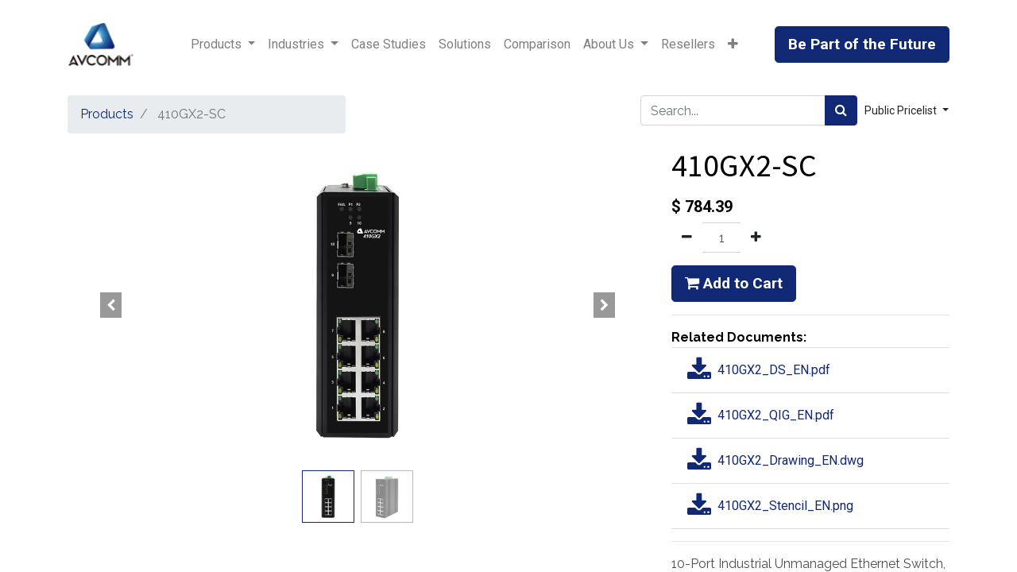

--- FILE ---
content_type: text/html; charset=utf-8
request_url: https://inc.avcomm.us/shop/410gx2-sc-1940
body_size: 10266
content:


        
        
        

        <!DOCTYPE html>
        
        
            
        
    <html lang="en-US" data-website-id="1" data-oe-company-name="AVCOMM Technologies Inc">
            
        
            
            
            
            
                
            
        
        
    <head>
                <meta charset="utf-8"/>
                <meta http-equiv="X-UA-Compatible" content="IE=edge,chrome=1"/>
    <meta name="viewport" content="width=device-width, initial-scale=1, user-scalable=no"/>
        <meta name="generator" content="Odoo"/>
        
        
        
            
            
            
        <meta name="description" content="10-Port Industrial Unmanaged Ethernet Switch, 8 RJ45 10/100BaseT(X), 2  1000BaseFX  (Multimode, SC style connector) , DIN-Rail, Dual Power Input 10-50VDC, -40°C-85°C"/>
        
        
            
            
            
                
                    
                        <meta property="og:type" content="website"/>
                    
                
                    
                        <meta property="og:title" content="410GX2-SC"/>
                    
                
                    
                        <meta property="og:site_name" content="AVCOMM Technologies Inc"/>
                    
                
                    
                        <meta property="og:url" content="http://inc.avcomm.us/shop/410gx2-sc-1940"/>
                    
                
                    
                        <meta property="og:image" content="http://inc.avcomm.us/web/image/product.template/1940/image_1024?unique=1b76289"/>
                    
                
                    
                        <meta property="og:description" content="10-Port Industrial Unmanaged Ethernet Switch, 8 RJ45 10/100BaseT(X), 2  1000BaseFX  (Multimode, SC style connector) , DIN-Rail, Dual Power Input 10-50VDC, -40°C-85°C"/>
                    
                
            
            
            
                
                    <meta name="twitter:card" content="summary_large_image"/>
                
                    <meta name="twitter:title" content="410GX2-SC"/>
                
                    <meta name="twitter:image" content="http://inc.avcomm.us/web/image/product.template/1940/image_1024?unique=1b76289"/>
                
                    <meta name="twitter:description" content="10-Port Industrial Unmanaged Ethernet Switch, 8 RJ45 10/100BaseT(X), 2  1000BaseFX  (Multimode, SC style connector) , DIN-Rail, Dual Power Input 10-50VDC, -40°C-85°C"/>
                
            
        

        
            
            
        
        <link rel="canonical" href="http://www.avcomm.us/shop/410gx2-sc-1940"/>

        <link rel="preconnect" href="https://fonts.gstatic.com/" crossorigin=""/>
    
  

                <title> 410GX2-SC | AVCOMM Technologies Inc--Industrial IT Expert </title>
                <link type="image/x-icon" rel="shortcut icon" href="/web/image/website/1/favicon?unique=1803900"/>
    <link rel="preload" href="/web/static/lib/fontawesome/fonts/fontawesome-webfont.woff2?v=4.7.0" as="font" crossorigin=""/>
    <link type="text/css" rel="stylesheet" href="/web/content/48822-455b11c/1/web.assets_common.css" data-asset-xmlid="web.assets_common" data-asset-version="455b11c"/>
    <link type="text/css" rel="stylesheet" href="/web/content/50364-611be8b/1/web.assets_frontend.css" data-asset-xmlid="web.assets_frontend" data-asset-version="611be8b"/>
        
    
  

                <script id="web.layout.odooscript" type="text/javascript">
                    var odoo = {
                        csrf_token: "da589e172b0d59d7925e598eb2d3a56832adefdao1800262518",
                        debug: "",
                    };
                </script>
    <script type="text/javascript">
                odoo.session_info = {"is_admin": false, "is_system": false, "is_website_user": true, "user_id": false, "is_frontend": true, "translationURL": "/website/translations", "cache_hashes": {"translations": "05071fb879321bf01f941f60fab1f126f565cdad"}};
                if (!/(^|;\s)tz=/.test(document.cookie)) {
                    const userTZ = Intl.DateTimeFormat().resolvedOptions().timeZone;
                    document.cookie = `tz=${userTZ}; path=/`;
                }
            </script>
    <script defer="defer" type="text/javascript" src="/web/content/182-00ee2e0/1/web.assets_common_minimal_js.js" data-asset-xmlid="web.assets_common_minimal_js" data-asset-version="00ee2e0"></script>
    <script defer="defer" type="text/javascript" src="/web/content/183-54625d8/1/web.assets_frontend_minimal_js.js" data-asset-xmlid="web.assets_frontend_minimal_js" data-asset-version="54625d8"></script>
    
        
    
    <script defer="defer" type="text/javascript" data-src="/web/content/48825-672a594/1/web.assets_common_lazy.js" data-asset-xmlid="web.assets_common_lazy" data-asset-version="672a594"></script>
    <script defer="defer" type="text/javascript" data-src="/web/content/50131-d986644/1/web.assets_frontend_lazy.js" data-asset-xmlid="web.assets_frontend_lazy" data-asset-version="d986644"></script>
        
    
  

                
            
        
    </head>
            <body class="">
                
        
    
            
            
        <div id="wrapwrap" class="   ">
      <header id="top" data-anchor="true" data-name="Header" class="  o_header_standard">
        <nav data-name="Navbar" class="navbar navbar-expand-lg navbar-light o_colored_level o_cc shadow-sm">
            <div id="top_menu_container" class="container justify-content-start justify-content-lg-between">
                
    <a href="/" class="navbar-brand logo mr-4">
            <span role="img" aria-label="Logo of AVCOMM Technologies Inc--Industrial IT Expert" title="AVCOMM Technologies Inc--Industrial IT Expert"><img src="/web/image/website/1/logo/AVCOMM%20Technologies%20Inc--Industrial%20IT%20Expert?unique=1803900" class="img img-fluid" alt="AVCOMM Technologies Inc--Industrial IT Expert" loading="lazy"/></span>
        </a>
    
                
    <button type="button" data-toggle="collapse" data-target="#top_menu_collapse" class="navbar-toggler ml-auto">
        <span class="navbar-toggler-icon o_not_editable"></span>
    </button>

                <div id="top_menu_collapse" class="collapse navbar-collapse order-last order-lg-0">
                    
    
        <div class="o_offcanvas_menu_backdrop" data-toggle="collapse" data-target="#top_menu_collapse" aria-label="Toggle navigation"></div>
    <ul id="top_menu" class="nav navbar-nav o_menu_loading mx-auto">
        
        <li class="o_offcanvas_menu_toggler order-first navbar-toggler text-right border-0 o_not_editable">
            <a href="#top_menu_collapse" class="nav-link px-3" data-toggle="collapse">
                <span class="fa-2x">×</span>
            </a>
        </li>
    
                        
    
                            
    
    
    <li class="nav-item dropdown  position-static">
        <a data-toggle="dropdown" href="#" class="nav-link dropdown-toggle o_mega_menu_toggle">
            <span>Products</span>
        </a>
        <div data-name="Mega Menu" class="dropdown-menu o_mega_menu dropdown-menu-left">














    



































































































































<section class="s_mega_menu_multi_menus py-4 o_colored_level pb4 pt24" data-name="Multi-Menus" style="" id="Industrial-Networking" data-anchor="true">
        <div class="container">
            <div class="row">
                
                
                
                
                
                    <div class="py-2 text-center offset-lg-1 col-lg-2" style="">
                        <h4 style="text-align: left; "><a href="/shop/category/all-products-industrial-networking-9" data-original-title="" title="" aria-describedby="tooltip910364" _msttexthash="12302004" _msthash="984">Industrial Networking</a></h4>
                        <nav class="nav flex-column"><a href="/shop/category/industrial-networking-unmanaged-switches-2" class="nav-link" data-name="Menu Item" style="text-align: left;" data-original-title="" title="" aria-describedby="tooltip57291" _msttexthash="24520132" _msthash="985">Unmanaged</a><a href="/shop/category/industrial-networking-fully-managed-switches-3" class="nav-link" data-name="Menu Item" style="text-align: left;" data-original-title="" title="" _msttexthash="22890322" _msthash="986">Fully Managed</a><a href="/shop/category/industrial-networking-power-over-ethernet-18" class="nav-link focus-visible" data-name="Menu Item" style="text-align: left;" data-original-title="" title="" aria-describedby="tooltip179990" _msttexthash="14965197" _msthash="987">PoE</a><a href="/shop/category/industrial-networking-layer3-switches-4" class="nav-link" data-name="Menu Item" style="text-align: left;" data-original-title="" title="" aria-describedby="tooltip179990" _msttexthash="16015844" _msthash="988">Layer 3</a><a href="/shop/category/industrial-networking-data-33" class="nav-link" data-name="Menu Item" data-original-title="" title="" aria-describedby="tooltip179990" style="text-align: left;" _msttexthash="5010304" _msthash="989">Data</a><a href="/shop/category/industrial-networking-wireless-29" class="nav-link" data-name="Menu Item" data-original-title="" title="" aria-describedby="tooltip179990" style="text-align: left;" _msttexthash="9258353" _msthash="990">Wireless</a><a href="/shop/category/industrial-networking-serial-server-32" class="nav-link" data-name="Menu Item" data-original-title="" title="" aria-describedby="tooltip179990" style="text-align: left;" _msttexthash="13054665" _msthash="991">Serial Server</a><a href="/shop/category/industrial-networking-accessories-26" class="nav-link" data-name="Menu Item" data-original-title="" title="" aria-describedby="tooltip179990" style="text-align: left;" _msttexthash="6048367" _msthash="992">Accessories</a></nav><nav class="nav flex-column"></nav><nav class="nav flex-column">
                            
                        </nav>
                    </div><div class="py-2 text-center col-lg-2" style="">
                        <h4 style="text-align: left; "><a href="/shop/category/industrial-iot-6" data-original-title="" title="" _msttexthash="4266743" _msthash="993">Industrial</a></h4><h4 style="text-align: left; "><a href="/shop/category/industrial-iot-6" data-original-title="" title="" _msttexthash="4266743" _msthash="993">IoT<br data-original-title="" title="" aria-describedby="tooltip985299"></a></h4>
                        <nav class="nav flex-column">
                            
                                
                                
                                <a href="/shop/category/industrial-iot-industrial-iot-gateway-7" class="nav-link" data-name="Menu Item" data-original-title="" title="" aria-describedby="tooltip987973" style="text-align: left;" _msttexthash="17114071" _msthash="995">IoT Gateway</a>
                            
                                
                                
                                <a href="/shop/category/industrial-iot-iot-sensors-42" class="nav-link" data-name="Menu Item" style="text-align: left;" data-original-title="" title="" aria-describedby="tooltip679750" _msttexthash="19534697" _msthash="996">IoT Sensors</a>
                                <a href="/shop/category/industrial-iot-iot-software-47" class="nav-link" data-name="Menu Item" style="text-align: left;" data-original-title="" title="" aria-describedby="tooltip679750" _msttexthash="17559360" _msthash="997">IoT Software</a>
                                <a href="/shop/category/industrial-iot-industrial-iot-accessories-8" class="nav-link" data-name="Menu Item" style="text-align: left;" data-original-title="" title="" aria-describedby="tooltip679750" _msttexthash="17621500" _msthash="998">IoT Accessories</a>


                                <a href="/shop/category/industrial-iot-lora-gateway-49" class="nav-link" data-name="Menu Item" style="text-align: left;" data-original-title="" title="" aria-describedby="tooltip679750" _msttexthash="11695788" _msthash="999">LoRa Gateway</a><a href="/shop/category/industrial-iot-spd-67" class="nav-link" data-name="Menu Item" style="text-align: left;" data-original-title="" title="" aria-describedby="tooltip679750" _msttexthash="11695788" _msthash="999">SPD</a><a href="/shop/category/industrial-iot-signal-splitter-75" class="nav-link" data-name="Menu Item" style="text-align: left;" data-original-title="" title="" aria-describedby="tooltip679750" _msttexthash="11695788" _msthash="999">Signal Splitter</a><br><br><br><nav class="nav flex-column"></nav> <nav class="nav flex-column">
                            
                                
                                
                                
                            
                        </nav>
                    </nav></div><div class="py-2 text-center col-lg-2" style="">
                        <h4 style="text-align: left; "><a href="/shop/category/industrial-cyber-security-10" data-original-title="" title="" aria-describedby="tooltip133715" _msttexthash="18903963" _msthash="1000">Industrial Cyber Security<br data-original-title="" title="" aria-describedby="tooltip837783"></a></h4>
                        <nav class="nav flex-column">
                            
                                
                                
                                <a href="/shop/category/industrial-cyber-security-edge-firewall-11" class="nav-link" data-name="Menu Item" data-original-title="" title="" aria-describedby="tooltip721582" style="text-align: left;" _msttexthash="18215210" _msthash="1001">Edge Firewall</a><a href="/shop/category/industrial-cyber-security-edge-auditor-23" class="focus-visible nav-link" data-name="Menu Item" data-original-title="" title="" aria-describedby="tooltip721582" style="text-align: left;" data-focus-visible-added="" _msttexthash="16032432" _msthash="1002">Edge Auditor</a><a href="/shop/category/industrial-cyber-security-edge-commander-24" class="nav-link focus-visible" data-name="Menu Item" data-original-title="" title="" aria-describedby="tooltip721582" style="text-align: left;" data-focus-visible-added="" _msttexthash="16350568" _msthash="1003">Edge Commander</a><a href="/shop/category/industrial-cyber-security-edge-gateway-45" class="nav-link focus-visible" data-name="Menu Item" data-original-title="" title="" aria-describedby="tooltip721582" style="text-align: left;" data-focus-visible-added="" _msttexthash="13255918" _msthash="1004">Edge Gateway</a>
                            
                                
                                
                                
                            
                                
                                
                                
                            
                        </nav>
                    </div>
                
                    
                
                    
                
                    <div class="py-2 text-center col-lg-2" style="">
                        <h4 style="text-align: left; "><a href="/shop/category/industrial-computing-13" _msttexthash="12561978" _msthash="1005" data-original-title="" title="" aria-describedby="tooltip412453">Industrial Computing</a></h4>
                        <nav class="nav flex-column">
                            
                                
                                
                                <a href="/shop/category/industrial-computing-industrial-servers-14" class="nav-link" data-name="Menu Item" style="text-align: left;" data-original-title="" title="" aria-describedby="tooltip177312" _msttexthash="13266370" _msthash="1006">Industrial Servers</a><a href="/shop/category/industrial-computing-ipc-73" class="nav-link" data-name="Menu Item" style="text-align: left;" data-original-title="" title="" aria-describedby="tooltip177312" _msttexthash="13266370" _msthash="1006">IPC</a>
                            
                                
                                
                                
                            
                                
                                
                                
                            
                        </nav>
                    </div><div class="py-2 text-center col-lg-2"><h4 style="text-align: left; "><a href="/shop/category/industrial-smart-application-15" data-original-title="" title="" _msttexthash="19769919" _msthash="1007">Industrial Smart Application</a></h4><nav class="nav flex-column"><a href="/shop/category/industrial-smart-application-video-compression-16" class="nav-link" data-name="Menu Item" data-original-title="" title="" style="text-align: left;" _msttexthash="14005667" _msthash="1008">Video Compression</a></nav></div><div class="py-2 text-center offset-lg-1 col-lg-2" style="">
                        <h4 style="text-align: left; " _msttexthash="6048367" _msthash="1009"><a href="/shop/category/accessories-5" data-original-title="" title="" aria-describedby="tooltip219489">Accessories</a><b> </b></h4>
                        <nav class="nav flex-column">
                            
                                
                                
                                <a href="/shop/category/accessories-avc-pss-40" class="nav-link" data-name="Menu Item" data-original-title="" title="" style="text-align: left;" _msttexthash="52936" _msthash="1010">AVC-PSs</a><a href="/shop/category/accessories-avc-sfps-41" class="nav-link" data-name="Menu Item" data-original-title="" title="" style="text-align: left;" _msttexthash="64857" _msthash="1011">AVC-SFPs</a>
                            
                                
                                
                                
                            
                                
                                
                                
                            
                        </nav>
                    </div>
                
            </div>
        </div>
    </section>































































































<section class="s_mega_menu_multi_menus py-4 o_colored_level pt0" data-name="Multi-Menus">
        <div class="container-fluid">
            <div class="row">
                
                
                
                
                
                    <div class="py-2 text-center pb0 pt0 offset-lg-8 col-lg-4" style="">
                        <h4><font style="font-size: 18px;"><a href="/shop" _msttexthash="18225558" _msthash="1012" data-original-title="" title="" aria-describedby="tooltip289714">View All Products</a></font></h4>
                        
                    </div>
                
                    
                
                    
                
                    
                
            </div>
        </div>
    </section>
</div>
    </li>

                        
                            
    
    
    <li class="nav-item dropdown  ">
        <a data-toggle="dropdown" href="#" class="nav-link dropdown-toggle ">
            <span>Industries</span>
        </a>
        <ul class="dropdown-menu" role="menu">
            
                
    
    <li class="">
        <a role="menuitem" href="/aviation" class="dropdown-item ">
            <span>Aviation</span>
        </a>
    </li>
    

            
                
    
    <li class="">
        <a role="menuitem" href="/ev-charging-station" class="dropdown-item ">
            <span>EV_Charging_Station</span>
        </a>
    </li>
    

            
                
    
    <li class="">
        <a role="menuitem" href="/oil-and-gas" class="dropdown-item ">
            <span>Oil and Gas</span>
        </a>
    </li>
    

            
                
    
    <li class="">
        <a role="menuitem" href="/power grid" class="dropdown-item ">
            <span>Power Grid</span>
        </a>
    </li>
    

            
                
    
    
    

            
        </ul>
    </li>

                        
                            
    
    <li class="nav-item">
        <a role="menuitem" href="/case-studies-1" class="nav-link ">
            <span>Case Studies</span>
        </a>
    </li>
    

                        
                            
    
    <li class="nav-item">
        <a role="menuitem" href="/solution" class="nav-link ">
            <span>Solutions</span>
        </a>
    </li>
    

                        
                            
    
    <li class="nav-item">
        <a role="menuitem" href="/comparison" class="nav-link ">
            <span>Comparison</span>
        </a>
    </li>
    

                        
                            
    
    
    <li class="nav-item dropdown  ">
        <a data-toggle="dropdown" href="#" class="nav-link dropdown-toggle ">
            <span>About Us</span>
        </a>
        <ul class="dropdown-menu" role="menu">
            
                
    
    <li class="">
        <a role="menuitem" href="/about-us" class="dropdown-item ">
            <span>About Us</span>
        </a>
    </li>
    

            
                
    
    <li class="">
        <a role="menuitem" href="/contactus" class="dropdown-item ">
            <span>Contact Us</span>
        </a>
    </li>
    

            
        </ul>
    </li>

                        
                            
    
    <li class="nav-item">
        <a role="menuitem" href="/resellers" class="nav-link ">
            <span>Resellers</span>
        </a>
    </li>
    

                        
                            
    
    
    <li class="nav-item dropdown  ">
        <a data-toggle="dropdown" href="#" class="nav-link dropdown-toggle ">
            <span>Resources</span>
        </a>
        <ul class="dropdown-menu" role="menu">
            
                
    
    <li class="">
        <a role="menuitem" href="/resources" class="dropdown-item ">
            <span>Documentation</span>
        </a>
    </li>
    

            
                
    
    <li class="">
        <a role="menuitem" href="/resources/gallery" class="dropdown-item ">
            <span>Technical Gallery</span>
        </a>
    </li>
    

            
                
    
    <li class="">
        <a role="menuitem" href="/resource/linecard" class="dropdown-item ">
            <span>Product lecture</span>
        </a>
    </li>
    

            
                
    
    <li class="">
        <a role="menuitem" href="/resources/video" class="dropdown-item ">
            <span>Video</span>
        </a>
    </li>
    

            
        </ul>
    </li>

                        
            
        
        
            
        
        <li class="nav-item mx-lg-3 divider d-none"></li> <li class="o_wsale_my_cart d-none nav-item mx-lg-3">
            <a href="/shop/cart" class="nav-link">
                <i class="fa fa-shopping-cart"></i>
                
                <sup class="my_cart_quantity badge badge-primary" data-order-id="">0</sup>
            </a>
        </li>
    
        
                        
                        
        
        
            
        
    
    
                    
        <li class="o_offcanvas_logo_container order-last navbar-toggler py-4 order-1 mt-auto text-center border-0">
            <a href="/" class="o_offcanvas_logo logo">
            <span role="img" aria-label="Logo of AVCOMM Technologies Inc--Industrial IT Expert" title="AVCOMM Technologies Inc--Industrial IT Expert"><img src="/web/image/website/1/logo/AVCOMM%20Technologies%20Inc--Industrial%20IT%20Expert?unique=1803900" class="img img-fluid" style="max-width: 200px" alt="AVCOMM Technologies Inc--Industrial IT Expert" loading="lazy"/></span>
        </a>
    </li>
    
    </ul>

                </div>
                
                <div class="oe_structure oe_structure_solo" id="oe_structure_header_default_1">
      <section class="s_text_block o_colored_level" data-snippet="s_text_block" data-name="Text">
        <div class="container">
          <b>
            <a href="/schedule-a-demo" class="focus-visible btn btn-primary btn-lg" data-original-title="" title="" aria-describedby="tooltip710633"> Be Part of the Future </a>
          </b>
        </div>
      </section>
    </div>
  </div>
        </nav>
    </header>
      <main>
        
            
        
            
            <div itemscope="itemscope" itemtype="http://schema.org/Product" id="wrap" class="js_sale ecom-zoomable zoomodoo-next">
                <section id="product_detail" class="container py-2 oe_website_sale " data-view-track="1">
                    <div class="row">
                        <div class="col-md-4">
                            <ol class="breadcrumb">
                                <li class="breadcrumb-item">
                                    <a href="/shop">Products</a>
                                </li>
                                
                                <li class="breadcrumb-item active">
                                    <span>410GX2-SC</span>
                                </li>
                            </ol>
                        </div>
                        <div class="col-md-8">
                            <div class="form-inline justify-content-end">
                                
        
    <form method="get" class="o_wsale_products_searchbar_form o_wait_lazy_js " action="/shop">
                <div role="search" class="input-group">
        
        <input type="search" name="search" class="search-query form-control oe_search_box" data-limit="5" data-display-description="true" data-display-price="true" data-display-image="true" placeholder="Search..."/>
        <div class="input-group-append">
            <button type="submit" class="btn btn-primary oe_search_button" aria-label="Search" title="Search"><i class="fa fa-search"></i>
            
        </button>
        </div>
    </div>

                <input name="order" type="hidden" class="o_wsale_search_order_by" value=""/>
                
            
            
        
            </form>
        
    
                                
        
        <div class="dropdown ml-2">
            
            <a role="button" href="#" class="dropdown-toggle btn btn-secondary" data-toggle="dropdown">
                Public Pricelist
            </a>
            <div class="dropdown-menu" role="menu">
                
                    <a role="menuitem" class="dropdown-item" href="/shop/change_pricelist/1">
                        <span class="switcher_pricelist" data-pl_id="1">Public Pricelist</span>
                    </a>
                
                    <a role="menuitem" class="dropdown-item" href="/shop/change_pricelist/2">
                        <span class="switcher_pricelist" data-pl_id="2">INC Aprsl. Cost</span>
                    </a>
                
            </div>
        </div>
    
                            </div>
                        </div>
                    </div>
                    <div class="row">
                        <div class="col-md-6 col-xl-8">
                            
        
        <div id="o-carousel-product" class="carousel slide" data-ride="carousel" data-interval="0">
            <div class="carousel-outer position-relative">
                <div class="carousel-inner h-100">
                    
                        <div class="carousel-item h-100 active">
                            <div class="d-flex align-items-center justify-content-center h-100"><img src="/web/image/product.product/1939/image_1024/410GX2-SC?unique=6ad8684" itemprop="image" class="img img-fluid product_detail_img mh-100" alt="410GX2-SC" loading="lazy"/></div>
                        </div>
                    
                        <div class="carousel-item h-100">
                            <div class="d-flex align-items-center justify-content-center h-100"><img src="/web/image/product.image/2508/image_1024/410GX2_Side_01.png?unique=c00c3d2" itemprop="image" class="img img-fluid product_detail_img mh-100" alt="410GX2_Side_01.png" loading="lazy"/></div>
                        </div>
                    
                </div>
                
                    <a class="carousel-control-prev" href="#o-carousel-product" role="button" data-slide="prev">
                        <span class="fa fa-chevron-left p-2" role="img" aria-label="Previous" title="Previous"></span>
                    </a>
                    <a class="carousel-control-next" href="#o-carousel-product" role="button" data-slide="next">
                        <span class="fa fa-chevron-right p-2" role="img" aria-label="Next" title="Next"></span>
                    </a>
                
            </div>
            <div class="d-none d-md-block text-center">
                <ol class="carousel-indicators d-inline-block position-static mx-auto my-0 p-1 text-left">
                    <li data-target="#o-carousel-product" class="d-inline-block m-1 align-top active" data-slide-to="0">
                        <div><img src="/web/image/product.product/1939/image_128/410GX2-SC?unique=6ad8684" class="img o_image_64_contain" alt="410GX2-SC" loading="lazy"/></div>
                        
                    </li><li data-target="#o-carousel-product" class="d-inline-block m-1 align-top " data-slide-to="1">
                        <div><img src="/web/image/product.image/2508/image_128/410GX2_Side_01.png?unique=c00c3d2" class="img o_image_64_contain" alt="410GX2_Side_01.png" loading="lazy"/></div>
                        
                    </li>
                </ol>
            </div>
        </div>
    
                        </div>
                        <div class="col-md-6 col-xl-4" id="product_details">
                            <h1 itemprop="name">410GX2-SC</h1>
                            <span itemprop="url" style="display:none;">/shop/410gx2-sc-1940</span>
                            <form action="/shop/cart/update" method="POST">
                                <input type="hidden" name="csrf_token" value="da589e172b0d59d7925e598eb2d3a56832adefdao1800262518"/>
                                <div class="js_product js_main_product">
                                    
                                        <input type="hidden" class="product_id" name="product_id" value="1939"/>
                                        <input type="hidden" class="product_template_id" name="product_template_id" value="1940"/>
                                        
                                            <ul class="d-none js_add_cart_variants" data-attribute_exclusions="{'exclusions: []'}"></ul>
                                        
                                    
                                    
      <div itemprop="offers" itemscope="itemscope" itemtype="http://schema.org/Offer" class="product_price mt16">
          <h4 class="oe_price_h4 css_editable_mode_hidden">
              <span data-oe-type="monetary" data-oe-expression="combination_info['list_price']" style="text-decoration: line-through; white-space: nowrap;" class="text-danger oe_default_price d-none">$ <span class="oe_currency_value">784.39</span></span>
              <b data-oe-type="monetary" data-oe-expression="combination_info['price']" class="oe_price" style="white-space: nowrap;">$ <span class="oe_currency_value">784.39</span></b>
              <span itemprop="price" style="display:none;">784.39</span>
              <span itemprop="priceCurrency" style="display:none;">USD</span>
          </h4>
          <h4 class="css_non_editable_mode_hidden decimal_precision" data-precision="2">
            <span>$ <span class="oe_currency_value">784.39</span></span>
          </h4>
      </div>
    
                                    <p class="css_not_available_msg alert alert-warning">This combination does not exist.</p>
                                    
        <div class="css_quantity input-group" contenteditable="false">
            <div class="input-group-prepend">
                <a class="btn btn-secondary js_add_cart_json" aria-label="Remove one" title="Remove one" href="#">
                    <i class="fa fa-minus"></i>
                </a>
            </div>
            <input type="text" class="form-control quantity" data-min="1" name="add_qty" value="1"/>
            <div class="input-group-append">
                <a class="btn btn-secondary float_left js_add_cart_json" aria-label="Add one" title="Add one" href="#">
                    <i class="fa fa-plus"></i>
                </a>
            </div>
        </div>
      <a role="button" id="add_to_cart" class="btn btn-primary btn-lg mt16 js_check_product a-submit d-block d-sm-inline-block" href="#"><i class="fa fa-shopping-cart"></i> Add to Cart</a>
            
                <hr/>
                <span>
                    <strong>Related Documents:</strong>
                </span>
                <br/>
                <ul class="list-group list-group-flush">
                    
                        <li class="list-group-item">
                            <a style="font-family: 'Roboto' !important;" class="d-flex justify-content-start align-items-center" onclick="onResourceDownload()" href="/resource/download?resource_id=102">
                                <i class="fa fa-download fa-2x mr-2" role="img" aria-label="Download"></i>
                                <span style="font-family: 'Roboto' !important;">410GX2_DS_EN.pdf</span>
                            </a>
                        </li>
                    
                        <li class="list-group-item">
                            <a style="font-family: 'Roboto' !important;" class="d-flex justify-content-start align-items-center" onclick="onResourceDownload()" href="/resource/download?resource_id=119">
                                <i class="fa fa-download fa-2x mr-2" role="img" aria-label="Download"></i>
                                <span style="font-family: 'Roboto' !important;">410GX2_QIG_EN.pdf</span>
                            </a>
                        </li>
                    
                        <li class="list-group-item">
                            <a style="font-family: 'Roboto' !important;" class="d-flex justify-content-start align-items-center" onclick="onResourceDownload()" href="/resource/download?resource_id=136">
                                <i class="fa fa-download fa-2x mr-2" role="img" aria-label="Download"></i>
                                <span style="font-family: 'Roboto' !important;">410GX2_Drawing_EN.dwg</span>
                            </a>
                        </li>
                    
                        <li class="list-group-item">
                            <a style="font-family: 'Roboto' !important;" class="d-flex justify-content-start align-items-center" onclick="onResourceDownload()" href="/resource/download?resource_id=153">
                                <i class="fa fa-download fa-2x mr-2" role="img" aria-label="Download"></i>
                                <span style="font-family: 'Roboto' !important;">410GX2_Stencil_EN.png</span>
                            </a>
                        </li>
                    
                </ul>
            
        
      <div class="availability_messages o_not_editable"></div>
    
                                    <div id="product_option_block"></div>
                                </div>
                            </form>
                            <hr/>
                            <div>
                                <p class="text-muted mt-3" placeholder="A short description that will also appear on documents.">10-Port Industrial Unmanaged Ethernet Switch, 8 RJ45 10/100BaseT(X), 2  1000BaseFX  (Multimode, SC style connector) , DIN-Rail, Dual Power Input 10-50VDC, -40°C-85°C</p>
                                <div id="product_attributes_simple">
                                    
                                    <p class="text-muted">
                                        
                                        
                                    </p>
                                </div>
                            </div>
                            <hr/>
                        
            <p class="text-muted">
                <a href="/shop/terms">Terms and Conditions</a><br/>
                30-day money-back guarantee<br/>
                Shipping: 2-3 Business Days
            </p>
        </div>
                    </div>
                </section>
                <div itemprop="description" class="oe_structure oe_empty mt16" id="product_full_description"><p><br></p></div>
            
        
            </div>
        
      </main>
      <footer id="bottom" data-anchor="true" data-name="Footer" class="o_footer o_colored_level o_cc ">
        <div id="footer" class="oe_structure oe_structure_solo" style="">
      <section class="s_text_block pt40 pb16" data-snippet="s_text_block" data-name="Text">
        <div class="container">
          <div class="row">
            <div class="col-lg-2 pt24 pb24 o_colored_level">
              <h5 class="mb-3">Useful Links</h5>
              <ul class="list-unstyled">
                <li>
                  <a href="/">Home</a>
                </li>
                <li>
                  <a href="#" data-original-title="" title="" aria-describedby="tooltip757308">About us</a>
                </li>
                <li>
                  <a href="#">Products</a>
                </li>
                <li>
                  <a href="#">Services</a>
                </li>
                <li>
                  <a href="#">Legal</a>
                </li>
                <li>
                  <a href="/contactus">Contact us</a>
                </li>
              </ul>
            </div>
            <div class="col-lg-5 pt24 pb24 o_colored_level">
              <h5 class="mb-3">About us</h5>
              <p class="MsoNormal">
                <span style="font-size:12.0pt">Founded in 2018 in Houston,
Texas, the company is backed by a core team with over 20 years of global
expertise in industrial automation, computer technology, and
telecommunications, covering product design, development, manufacturing, and
management.</span>
              </p>
              <p></p>
              <p></p>
              <p></p>
            </div>
            <div id="connect" class="col-lg-4 offset-lg-1 pt24 pb24 o_colored_level">
              <h5 class="mb-3">Connect with us</h5>
              <ul class="list-unstyled">
                <li>
                  <i class="fa fa-comment fa-fw mr-2"></i>
                  <span>
                    <a href="/contactus" data-original-title="" title="">Contact us</a>
                  </span>
                </li>
                <li>
                  <i class="fa fa-envelope fa-fw mr-2"></i>
                  <span>
                    <a href="mailto:info@avcomm.us" data-original-title="" title="" aria-describedby="tooltip93573">info@avcomm.us</a>
                  </span>
                </li>
                <li>
                  <i class="fa fa-phone fa-fw mr-2"></i>
                  <span class="o_force_ltr">
                    <a href="tel:+1 (713)-933-4534" data-original-title="" title="" aria-describedby="tooltip601155">+1 (713)-933-4534</a>
                  </span>
                </li>
              </ul>
              <div class="s_share text-left" data-name="Social Media">
                <h5 class="s_share_title d-none">Follow us</h5>
                <a href="/website/social/facebook" class="s_share_facebook" target="_blank">
                  <i class="fa fa-facebook rounded-circle shadow-sm"></i>
                </a>
                <a href="/website/social/twitter" class="s_share_twitter" target="_blank">
                  <i class="fa fa-twitter rounded-circle shadow-sm"></i>
                </a>
                <a href="/website/social/linkedin" class="s_share_linkedin" target="_blank">
                  <i class="fa fa-linkedin rounded-circle shadow-sm" data-original-title="" title="" aria-describedby="tooltip525333"></i>
                </a>
                <a href="/" class="text-800 float-right">
                  <i class="fa fa-home rounded-circle shadow-sm" data-original-title="" title="" aria-describedby="tooltip799243"></i>
                </a>
              </div>
            </div>
          </div>
        </div>
      </section>
    </div>
  <div class="o_footer_copyright o_colored_level o_cc" data-name="Copyright">
          <div class="container py-3">
            <div class="row">
              <div class="col-sm text-center text-sm-left text-muted">
                
        
    
                <span class="mr-2 o_footer_copyright_name">Copyright © AVCOMM</span>
            
        
    
        
        
    
        
        
    
        <div class="js_language_selector  dropup">
            <button class="btn btn-sm btn-outline-secondary border-0 dropdown-toggle" type="button" data-toggle="dropdown" aria-haspopup="true" aria-expanded="true">
                
        
    <img class="o_lang_flag" src="/base/static/img/country_flags/us.png?height=25" loading="lazy"/>

    <span class="align-middle">English (US)</span>
            </button>
            <div class="dropdown-menu" role="menu">
                
                    <a class="dropdown-item js_change_lang" href="/shop/410gx2-sc-1940" data-url_code="en">
                        
        
    <img class="o_lang_flag" src="/base/static/img/country_flags/us.png?height=25" loading="lazy"/>

    <span>English (US)</span>
                    </a>
                
                    <a class="dropdown-item js_change_lang" href="/es/shop/410gx2-sc-1940" data-url_code="es">
                        
        
    <img class="o_lang_flag" src="/base/static/img/country_flags/es.png?height=25" loading="lazy"/>

    <span> Español</span>
                    </a>
                
        
    

    
            </div>
        </div>
    
        
              </div>
              <ul style="display:flex;flex-direction:row;list-style-type:none;" class="">
                <li style="margin-right:12px;">
                  <a href="/shop/terms-conditions">Terms &amp; Conditions</a>
                </li>
                <li style="margin-right:12px;">
                  <a href="/shop/shipping-policy">Shipping Policy</a>
                </li>
                <li style="margin-right:12px;">
                  <a href="https://www.rexelusa.com/" class="focus-visible" data-original-title="" title="" aria-describedby="tooltip963376">Privacy Policy</a>
                </li>
              </ul>
              <div class="col-sm text-center text-sm-right o_not_editable">
                
        <div class="o_brand_promotion">
            
        
        
        Powered by 
            <a target="_blank" class="badge badge-light" href="http://www.odoo.com?utm_source=db&amp;utm_medium=website">
                <img alt="Odoo" src="/web/static/src/img/odoo_logo_tiny.png" style="height: 1em; vertical-align: baseline;" loading="lazy"/>
            </a>
        - 
                    The #1 <a target="_blank" href="http://www.odoo.com/page/e-commerce?utm_source=db&amp;utm_medium=website">Open Source eCommerce</a>
                
    
        </div>
    
              </div>
            </div>
          </div>
        </div>
      
      <script async="async" src="https://www.googletagmanager.com/gtag/js?id=G-GCNGZFZZH8"></script>
      <script>
        window.dataLayer = window.dataLayer || [];
        function gtag(){dataLayer.push(arguments);}
        gtag('js', new Date());
      
        gtag('config', 'G-GCNGZFZZH8');
      </script>
    </footer>
        
    
    </div>
        <script id="tracking_code">
            (function(i,s,o,g,r,a,m){i['GoogleAnalyticsObject']=r;i[r]=i[r]||function(){
            (i[r].q=i[r].q||[]).push(arguments)},i[r].l=1*new Date();a=s.createElement(o),
            m=s.getElementsByTagName(o)[0];a.async=1;a.src=g;m.parentNode.insertBefore(a,m)
            })(window,document,'script','//www.google-analytics.com/analytics.js','ga');

            ga('create', 'G-GCNGZFZZH8'.trim(), 'auto');
            ga('send','pageview');
        </script>
    
  
        
    </body>
        </html>
    
    